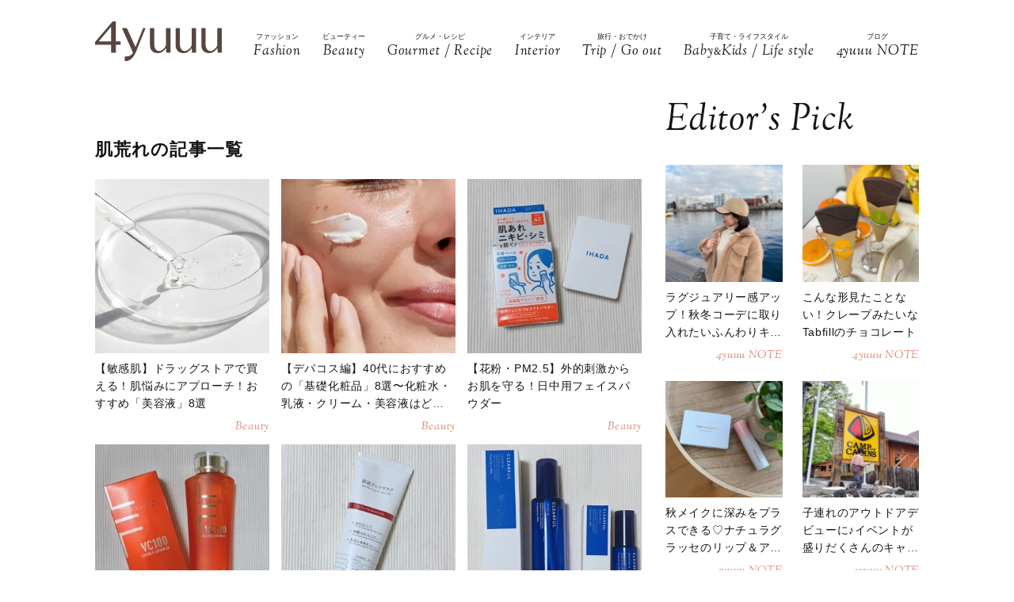

--- FILE ---
content_type: text/html; charset=UTF-8
request_url: https://4yuuu.com/tag/1247
body_size: 16212
content:
<!DOCTYPE html>

<html lang="ja_JP">
<head>
    <link rel="preconnect" href="https://fonts.googleapis.com" />
    <link rel="preconnect" href="https://fonts.gstatic.com" />
    <link rel="preconnect" href="https://image.4yuuu.com/" />

    <link rel="preload" as="style" href="/css/style.css?id=03b78024c525ecc71610be546bcb34d2" />

    <link rel="preload" as="style" href="https://fonts.googleapis.com/css2?family=Sorts+Mill+Goudy:ital@1&display=swap" />
    <link rel="preload" as="style" href="https://fonts.googleapis.com/css2?family=Inter:wght@300&family=Sorts+Mill+Goudy:ital@0;1&display=swap" />
    
    <meta charset="UTF-8">
    <meta name="viewport" content="width=device-width,initial-scale=1,user-scalable=no,maximum-scale=1" />
    <meta http-equiv="X-UA-Compatible" content="IE=edge">
        <meta name="title" content="「肌荒れ」記事一覧 | 4yuuu" />
            <meta property="og:title" content="「肌荒れ」記事一覧 | 4yuuu" />
        <meta name="twitter:title" content="「肌荒れ」記事一覧 | 4yuuu" />
        <meta name="description" content="「肌荒れ」に関する4yuuuの記事一覧ページです" />
            <meta property="og:description" content="「肌荒れ」に関する4yuuuの記事一覧ページです" />
        <meta name="twitter:description" content="「肌荒れ」に関する4yuuuの記事一覧ページです" />
                <meta property="og:url" content="https://4yuuu.com/tag/1247" />
        <meta name="twitter:url" content="https://4yuuu.com/tag/1247" />
                                <link rel="image_src" href="https://4yuuu.com/images/default_og.png" /><meta property="og:image" content="https://4yuuu.com/images/default_og.png" /><meta name="twitter:image" content="https://4yuuu.com/images/default_og.png" />
                <meta property="og:site_name" content="4yuuu" />
                <meta property="og:locale" content="ja_JP" />
                <meta name="keywords" content="4yuuu, フォーユー, ママ, 子育て, 育児, 主婦, foryou, ふぉーゆー" />
                <meta property="og:type" content="website" />
                <meta name="twitter:card" content="summary_large_image" />
                        
            <meta property="article:publisher" content="https://www.facebook.com/4yuuucom" />
                <meta name="robots" content="noindex,follow" />
    
            <meta name="p:domain_verify" content="a360c3b836fc970d3286680c2d7c06f9" />
    
    <title>「肌荒れ」記事一覧 | 4yuuu</title>
        <link rel="stylesheet" type="text/css" property="stylesheet" href="/css/style.css?id=03b78024c525ecc71610be546bcb34d2">

    <link rel="icon" href="/images/favicon.ico" type="image/vnd.microsoft.icon">
    <link rel="shortcut icon" href="/images/favicon.ico" type="image/vnd.microsoft.icon">
    <link rel="apple-touch-icon" sizes="152x152" href="/images/apple-touch-icon-152-precomposed.png">
    <link rel="canonical" href="https://4yuuu.com/tag/1247" />

                    <link rel="next" href="https://4yuuu.com/tag/1247/2">
                    <script type="application/ld+json">{"@context":"http:\/\/schema.org","@type":"BreadcrumbList","itemListElement":[{"@type":"ListItem","position":1,"item":{"@id":"https:\/\/4yuuu.com","name":"TOP","image":null}},{"@type":"ListItem","position":2,"item":{"@id":"https:\/\/4yuuu.com\/tag\/1247","name":"\u808c\u8352\u308c","image":null}}]}</script>
        <script type="application/ld+json">
{
  "@context": "http://schema.org",
  "@type": "Organization",
  "url": "https://4yuuu.com",
  "logo": "https://4yuuu.com/images/logo.svg"
}
</script>    <script type="application/ld+json">
{
  "@context": "http://schema.org",
  "@type": "WebSite",
  "url": "https://4yuuu.com",
  "potentialAction": {
    "@type": "SearchAction",
    "target": "https://4yuuu.com/search/{search_term_string}",
    "query-input": "required name=search_term_string"
  }
}
</script>    <script type="application/ld+json">
{
  "@context": "http://schema.org",
  "@type": "Person",
  "name": "4yuuu - 妻、母、そして「私」として生きる女性のためのWEBマガジン",
  "url": "https://4yuuu.com",
  "sameAs": [
    "https://www.facebook.com/4yuuucom",
    "https://twitter.com/4yuuu_com",
    "https://www.instagram.com/4yuuu_com",
    "https://www.pinterest.jp/4yuuu0084"
  ]
}
</script>
    <!--▼▼▼▼▼ svg-symbol ▼▼▼▼▼-->
<svg xmlns="http://www.w3.org/2000/svg" xmlns:xlink="http://www.w3.org/1999/xlink" class="svg-symbol">
    <!-- Logo -->
    <symbol id="Logo" viewBox="0 0 250 79" fill="none" xmlns="http://www.w3.org/2000/svg">
        <g clip-path="url(#clip0_1_2)">
        <path d="M31.5874 46.1815H0V40.6837L34.6861 0H40.9836V39.5842H50.3798V46.1815H40.9836V61.7753H31.5874V46.1815ZM7.19712 39.5842H31.5874V10.5958L7.19712 39.5842Z" fill="#57453F"/>
        <path d="M249.9 13.1947H241.204V45.2819C241.004 47.581 241.004 48.8804 238.705 51.7793C229.008 64.0744 218.013 58.7765 218.013 44.882V13.1947H209.616V45.5818C209.616 56.9772 214.914 62.6749 225.31 62.6749C230.208 62.6749 235.106 61.1755 241.303 52.7789L241.903 61.6753H250V13.1947H249.9Z" fill="#57453F"/>
        <path d="M199.22 13.1947H190.524V45.2819C190.324 47.581 190.324 48.8804 188.025 51.7793C178.329 64.0744 167.333 58.7765 167.333 44.882V13.1947H158.936V45.5818C158.936 56.9772 164.234 62.6749 174.63 62.6749C179.528 62.6749 184.426 61.1755 190.624 52.7789L191.224 61.6753H199.32V13.1947H199.22Z" fill="#57453F"/>
        <path d="M148.541 13.1947H139.844V45.2819C139.644 47.581 139.644 48.8804 137.345 51.7793C127.649 64.0744 116.653 58.7765 116.653 44.882V13.1947H108.257V45.5818C108.257 56.9772 113.555 62.6749 123.95 62.6749C128.848 62.6749 133.746 61.1755 139.944 52.7789L140.544 61.6753H148.641V13.1947H148.541Z" fill="#57453F"/>
        <path d="M99.6601 13.1947H94.8621C94.8621 13.1947 84.966 37.7849 79.6681 50.7797L62.6749 13.1947H52.9788L74.7701 61.7753C71.5714 67.2731 67.7729 69.4722 58.4766 69.2723L58.5766 78.5686C68.6725 79.0684 75.5698 71.6713 80.2679 61.2755C80.2679 61.1755 99.6601 13.1947 99.6601 13.1947Z" fill="#57453F"/>
        </g>
        <defs>
        <clipPath id="clip0_1_2">
        <rect width="250" height="78.5886" fill="white"/>
        </clipPath>
        </defs>
    </symbol>
        
    <!-- icon_Facebook -->
    <symbol viewBox="0 0 12 27" id="icon_Facebook">
        <path d="M11.7,9h-4V6.4c0-1,.6-1.2,1.1-1.2h2.8V.9H7.8C3.5.9,2.5,4.1,2.5,6.2V9.1H0v4.4H2.5V26.1H7.7V13.5h3.5Z"/>
    </symbol>
    <!-- icon_Twitte -->
    <symbol viewBox="0 0 25 22.6" id="icon_X">
        <path d="M19.7,0h3.8l-8.4,9.6l9.9,13h-7.7l-6-7.9l-6.9,7.9H0.5l9-10.2L0,0h7.9l5.5,7.2L19.7,0z M18.3,20.3h2.1L6.8,2.2H4.5 L18.3,20.3z"></path>
    </symbol>
    <!-- icon_instagram -->
    <symbol viewBox="0 0 29 29" id="icon_instagram">
        <path d="M26.1,20.8A5.2,5.2,0,0,1,20.9,26H8.5a5.2,5.2,0,0,1-5.2-5.2V8.4A5.2,5.2,0,0,1,8.5,3.2H20.9a5.2,5.2,0,0,1,5.2,5.2V20.8ZM20.9.8H8.5A7.6,7.6,0,0,0,.9,8.4V20.8a7.6,7.6,0,0,0,7.6,7.6H20.9a7.6,7.6,0,0,0,7.6-7.6V8.4A7.6,7.6,0,0,0,20.9.8Z"/>
        <path d="M14.7,19.3a4.7,4.7,0,1,1,4.7-4.7,4.7,4.7,0,0,1-4.7,4.7m0-11.8a7.1,7.1,0,1,0,7.1,7.1,7.1,7.1,0,0,0-7.1-7.1"/>
        <path d="M22.1,5.4a2.1,2.1,0,0,0-1.3.5,1.9,1.9,0,0,0-.5,1.3,2.1,2.1,0,0,0,.5,1.3,1.9,1.9,0,0,0,1.3.5,2.1,2.1,0,0,0,1.3-.5,1.5,1.5,0,0,0,.5-1.3,2.1,2.1,0,0,0-.5-1.3,1.9,1.9,0,0,0-1.3-.5"/>
    </symbol>
    <!-- icon_pinterest -->
    <symbol viewBox="0 0 17.2 21.9" id="icon_pinterest">
        <path d="M6.9,14.4c-.6,3-1.3,6-3.4,7.5-.6-4.6.9-8,1.7-11.7-1.3-2.1.2-6.5,2.9-5.3s-2.9,7.9,1.3,8.8,6.1-7.5,3.4-10.1S1.6,3.5,2.5,9.1c.2,1.4,1.7,1.8.6,3.7C.6,12.2-.1,10.3,0,7.7A8.3,8.3,0,0,1,7.5.1c4.6-.6,9,1.8,9.6,6.1S15,16.5,10,16.1a10,10,0,0,1-3.1-1.7"/>
    </symbol>
    <!-- icon_line -->
    <symbol viewBox="0 0 49 46.3" id="icon_line">
        <path id="icon_line_share" data-name="icon line share" class="cls-1" d="M49,19.5c0,4.5-1.8,8.2-5.3,12.2h0c-5.3,6-16.5,13-19.2,14.3s-2.2-.7-2-1.2.3-2,.3-2a6.8,6.8,0,0,0,0-2.2c-.3-.7-1.2-1-2.2-1.2C8.8,37.8,0,29.5,0,19.8S11,0,24.5,0,49,8.8,49,19.5Z"/>
    </symbol>
    
    <symbol id="icon_youtube" viewBox="0 0 42 30" fill="none" xmlns="http://www.w3.org/2000/svg">
        <path d="M41.1219 4.61985C40.7764 3.29002 39.6757 1.51354 37.4088 0.883181C34.4356 0.121353 26.8713 0.0809021 21.0008 0C18.0648 0.0404511 14.7056 0.0707894 11.7089 0.185401C8.71215 0.300012 6.07777 0.502267 4.5912 0.883181C2.32425 1.51354 1.22364 3.29002 0.878125 4.61985C0.289899 6.5379 0 11.6735 0 14.795C0 17.9164 0.289899 23.052 0.878125 24.9701C1.22364 26.2999 2.32425 28.0764 4.5912 28.7068C7.56435 29.4703 15.1287 29.5107 20.9992 29.5899C23.9335 29.5495 27.2927 29.5192 30.2911 29.4046C33.2878 29.2899 35.9222 29.0877 37.4088 28.7068C39.6757 28.0764 40.7764 26.2999 41.1219 24.9701C41.7084 23.052 42 17.9164 42 14.795C42 11.6735 41.7084 6.5379 41.1219 4.61985ZM16.7046 21.0413V8.55034L27.682 14.795L16.7046 21.0396V21.0413Z" fill="#151413"/>
    </symbol>

    
    <symbol id="icon_tiktok" viewBox="0 0 37 42" fill="none" xmlns="http://www.w3.org/2000/svg">
        <path d="M36.6497 10.0499V17.2865C32.9075 17.2865 29.4401 16.0913 26.6082 14.0601V28.6934C26.6082 33.8464 23.665 38.3236 19.3716 40.5335C17.5511 41.4707 15.4879 42 13.3033 42C5.96894 42 0 36.0294 0 28.6934C0 21.3574 5.96894 15.3851 13.3033 15.3851C13.9219 15.3851 14.5304 15.4272 15.1255 15.5098V22.8997C14.5507 22.7177 13.9371 22.6216 13.3033 22.6216C9.95216 22.6216 7.23487 25.3406 7.23487 28.6934C7.23487 32.0462 9.95216 34.7651 13.3033 34.7651C16.6544 34.7651 19.3716 32.0462 19.3716 28.6934V0H26.6082C26.6082 5.55089 31.1039 10.0499 36.6497 10.0499Z" fill="#151413"/>
    </symbol>
        
        
    
    <!-- icon_arrowtop_main -->
    <symbol viewBox="0 0 51.4 27.2" id="icon_arrowtop_main">
        <polygon points="0 25.1 2.1 27.2 25.7 4.1 49.3 27.2 51.4 25.1 25.7 0 0 25.1"/>
    </symbol>
    <!-- icon_peachsnowline -->
    <symbol viewBox="0 0 125.9 120" id="icon_peachsnowline">
        <path d="M125.9,51.1C125.9,22.9,97.7,0,63,0C28.3,0,0,22.9,0,51.1c0,25.3,22.4,46.4,52.7,50.4c2.1,0.4,4.8,1.4,5.5,3.1
    c0.6,1.6,0.4,4.1,0.2,5.7c0,0-0.7,4.4-0.9,5.4c-0.3,1.6-1.3,6.2,5.5,3.4c6.7-2.8,36.3-21.4,49.5-36.6h0
    C121.6,72.5,125.9,62.4,125.9,51.1z M40.8,66.1c0,0.7-0.5,1.2-1.2,1.2H21.9h0c-0.3,0-0.6-0.1-0.8-0.3c0,0,0,0,0,0c0,0,0,0,0,0
    c-0.2-0.2-0.3-0.5-0.3-0.8v0V38.7c0-0.7,0.5-1.2,1.2-1.2h4.4c0.7,0,1.2,0.5,1.2,1.2v21.8h12c0.7,0,1.2,0.5,1.2,1.2V66.1z M51.4,66.1
    c0,0.7-0.5,1.2-1.2,1.2h-4.4c-0.7,0-1.2-0.5-1.2-1.2V38.7c0-0.7,0.5-1.2,1.2-1.2h4.4c0.7,0,1.2,0.5,1.2,1.2V66.1z M81.8,66.1
    c0,0.7-0.5,1.2-1.2,1.2h-4.4c-0.1,0-0.2,0-0.3,0c0,0,0,0,0,0c0,0-0.1,0-0.1,0c0,0,0,0,0,0c0,0,0,0-0.1,0c0,0,0,0-0.1,0c0,0,0,0,0,0
    c0,0-0.1,0-0.1,0c0,0,0,0,0,0c-0.1-0.1-0.2-0.2-0.3-0.3l-12.6-17v16.3c0,0.7-0.5,1.2-1.2,1.2h-4.4c-0.7,0-1.2-0.5-1.2-1.2V38.7
    c0-0.7,0.5-1.2,1.2-1.2h4.4c0,0,0,0,0,0c0,0,0,0,0.1,0c0,0,0,0,0.1,0c0,0,0,0,0.1,0c0,0,0,0,0.1,0c0,0,0,0,0,0c0,0,0,0,0.1,0
    c0,0,0,0,0,0c0,0,0,0,0.1,0c0,0,0,0,0,0c0,0,0,0,0.1,0c0,0,0,0,0,0c0,0,0,0,0.1,0c0,0,0,0,0,0c0,0,0,0,0.1,0.1c0,0,0,0,0,0
    c0,0,0,0,0.1,0.1c0,0,0,0,0,0c0,0,0.1,0.1,0.1,0.1l12.6,17V38.7c0-0.7,0.5-1.2,1.2-1.2h4.4c0.7,0,1.2,0.5,1.2,1.2V66.1z M106.2,43.1
    c0,0.7-0.5,1.2-1.2,1.2H93V49h12c0.7,0,1.2,0.5,1.2,1.2v4.4c0,0.7-0.5,1.2-1.2,1.2H93v4.6h12c0.7,0,1.2,0.5,1.2,1.2v4.4
    c0,0.7-0.5,1.2-1.2,1.2H87.3h0c-0.3,0-0.6-0.1-0.8-0.3c0,0,0,0,0,0c0,0,0,0,0,0c-0.2-0.2-0.3-0.5-0.3-0.8v0V38.7v0
    c0-0.3,0.1-0.6,0.3-0.8c0,0,0,0,0,0c0,0,0,0,0,0c0.2-0.2,0.5-0.3,0.9-0.3h0H105c0.7,0,1.2,0.5,1.2,1.2V43.1z" />
    </symbol>
    <!-- icon_threads -->
    <symbol id="icon_threads" viewBox="0 0 878 1000">
        <path d="M446.7,1000h-0.3c-149.2-1-263.9-50.2-341-146.2C36.9,768.3,1.5,649.4,0.3,500.4v-0.7c1.2-149.1,36.6-267.9,105.2-353.4
    C182.5,50.2,297.3,1,446.4,0h0.3h0.3c114.4,0.8,210.1,30.2,284.4,87.4c69.9,53.8,119.1,130.4,146.2,227.8l-85,23.7
    c-46-165-162.4-249.3-346-250.6c-121.2,0.9-212.9,39-272.5,113.2C118.4,271,89.6,371.4,88.5,500c1.1,128.6,29.9,229,85.7,298.5
    c59.6,74.3,151.3,112.4,272.5,113.2c109.3-0.8,181.6-26.3,241.7-85.2c68.6-67.2,67.4-149.7,45.4-199.9
    c-12.9-29.6-36.4-54.2-68.1-72.9c-8,56.3-25.9,101.9-53.5,136.3c-36.9,45.9-89.2,71-155.4,74.6c-50.1,2.7-98.4-9.1-135.8-33.4
    c-44.3-28.7-70.2-72.5-73-123.5c-2.7-49.6,17-95.2,55.4-128.4c36.7-31.7,88.3-50.3,149.3-53.8c44.9-2.5,87-0.5,125.8,5.9
    c-5.2-30.9-15.6-55.5-31.2-73.2c-21.4-24.4-54.5-36.8-98.3-37.1c-0.4,0-0.8,0-1.2,0c-35.2,0-83,9.7-113.4,55L261.2,327
    c40.8-60.6,107-94,186.6-94c0.6,0,1.2,0,1.8,0c133.1,0.8,212.4,82.3,220.3,224.5c4.5,1.9,9,3.9,13.4,5.9
    c62.1,29.2,107.5,73.4,131.4,127.9c33.2,75.9,36.3,199.6-64.5,298.3C673.1,965,579.6,999.1,447,1000L446.7,1000L446.7,1000z
        M488.5,512.9c-10.1,0-20.3,0.3-30.8,0.9c-76.5,4.3-124.2,39.4-121.5,89.3c2.8,52.3,60.5,76.6,116,73.6
    c51-2.7,117.4-22.6,128.6-154.6C552.6,516,521.7,512.9,488.5,512.9z" />
    </symbol>
    <!-- icon_youtube -->
    <symbol id="icon_youtube" viewBox="0 0 121.5 85">
        <path class="st0"
            d="M118.9,13.3c-1.4-5.2-5.5-9.3-10.7-10.7C98.7,0,60.7,0,60.7,0c0,0-38,0-47.5,2.5C8.1,3.9,3.9,8.1,2.5,13.3,0,22.8,0,42.5,0,42.5,0,42.5,0,62.3,2.5,71.8c1.4,5.2,5.5,9.3,10.7,10.7,9.5,2.5,47.5,2.5,47.5,2.5,0,0,38,0,47.5-2.5,5.2-1.4,9.3-5.5,10.7-10.7,2.5-9.5,2.5-29.2,2.5-29.2,0,0,0-19.8-2.5-29.2ZM48.6,60.7V24.3l31.6,18.2-31.6,18.2Z" />
    </symbol>
</svg>
<!--▲▲▲▲▲ svg-symbol ▲▲▲▲▲-->    <!-- Google Tag Manager -->
    <script type="module" src="/~partytown/partytown.js?id=03d9369afc5ded41038427814e5a1ff2"></script>

    <script>
        (function(w, d, s, l, i) {
            w[l] = w[l] || [];
            w[l].push({
                'gtm.start': new Date().getTime(),
                event: 'gtm.js'
            });
            var f = d.getElementsByTagName(s)[0],
                j = d.createElement(s),
                dl = l != 'dataLayer' ? '&l=' + l : '';
            j.async = true;
            j.src =
                'https://www.googletagmanager.com/gtm.js?id=' + i + dl +
                "&gtm_auth=bqC-uYVJEfZlHgslXZnHkg&gtm_preview=env-2&gtm_cookies_win=x";
            f.parentNode.insertBefore(j, f);
        })(window, document, 'script', 'dataLayer', "GTM-W73WLBH");
    </script>

    <!-- Google Tag Manager (noscript) -->
    <noscript>
        <iframe
            src="https://www.googletagmanager.com/ns.html?id=GTM-W73WLBH&gtm_auth=bqC-uYVJEfZlHgslXZnHkg&gtm_preview=env-2&gtm_cookies_win=x"
            height="0" width="0" style="display:none;visibility:hidden"></iframe>
    </noscript>
    <!-- End Google Tag Manager (noscript) -->

    <!-- Google tag (gtag.js) -->
    <script async src="https://www.googletagmanager.com/gtag/js?id=G-Q4DS4PK7JJ">
    </script>
    <script>
        
        const generatePageViewId = () => {
            const length = 32;
            return btoa(String.fromCharCode(...crypto.getRandomValues(new Uint8Array(length)))).substring(0,length);
        };
    
        window.dataLayer = window.dataLayer || [];
    
        function gtag() {
            dataLayer.push(arguments);
        }
        gtag('js', new Date());
    
        const globalSettings = {
            page_view_id: generatePageViewId(),
        }
    
            
        gtag('config', "G-Q4DS4PK7JJ", globalSettings);

        window.addEventListener('load', () => {
            const elemets = document.getElementsByTagName('a');
            for (const elemet of elemets) {
                const {href, className} = elemet;
                const reg = new RegExp("^(https?:)?\/\/"+document.domain);
                let outboundParam = "true";
                
                if (href.match(reg) || href.charAt(0) === "/") { // ドメインが同じ場合
                    if (className.indexOf('js-send_event_to_ga4') > -1) {
                        // js-send_event_to_ga4クラスがある場合は内部リンクでも計測する
                        outboundParam = "false";
                    } else {
                        continue;
                    }
                }

                elemet.addEventListener('click', (event) => {
                    const targetElement = event.currentTarget;
                    const {id, href, innerText, dataset, className} = targetElement;

                    const params = {
                        link_classes: className,
                        link_domain: new URL(href).hostname,
                        link_id: id,
                        link_url: href,
                        link_text: innerText,
                        outbound: outboundParam,
                    }
                    
                    const {type, buttonNum} = dataset;
                    if (type) {
                        params.button_type = type;
                    }
                    if (buttonNum) {
                        params.button_num = buttonNum;
                    }

                    gtag('event', 'click', params);
                });
            }
        });
    </script>
    
    

    

    <!-- End Google Tag Manager -->
    <script>
        window.teads_analytics = window.teads_analytics || {};
        window.teads_analytics.analytics_tag_id = "PUB_15949";
        window.teads_analytics.share = window.teads_analytics.share || function() {
            ;
            (window.teads_analytics.shared_data = window.teads_analytics.shared_data || []).push(arguments)
        };
    </script>
    <script async src="https://a.teads.tv/analytics/tag.js"></script>
</head>
<body id="c_4m" class="" data-barba="wrapper">
            <!-- Rakuten Automate starts here -->
        <script async type="text/javascript">
            var _rakuten_automate = {
                accountKey: "163c3157d2d91795f464481e74797301184db979dbdc10b5fdd92809826b8d4a",
                u1: "",
                snippetURL: "https://automate-frontend.linksynergy.com/minified_logic.js",
                automateURL: "https://automate.linksynergy.com",
                widgetKey: "V9CBq0sycYSkn3sqaNe5CpLxvbrljV5e",
                aelJS: null,
                useDefaultAEL: false,
                loaded: false,
                events: []
            };
            var ael = window.addEventListener;
            window.addEventListener = function(a, b, c, d) {
                "click" !== a && _rakuten_automate.useDefaultAEL ? ael(a, b, c) : _rakuten_automate.events.push({
                    type: a,
                    handler: b,
                    capture: c,
                    rakuten: d
                })
            };
            _rakuten_automate.links = {};
            var httpRequest = new XMLHttpRequest;
            httpRequest.open("GET", _rakuten_automate.snippetURL, !0);
            httpRequest.timeout = 2E3;
            httpRequest.ontimeout = function() {
                if (!_rakuten_automate.loaded) {
                    for (i = 0; i < _rakuten_automate.events.length; i++) {
                        var a = _rakuten_automate.events[i];
                        ael(a.type, a.handler, a.capture)
                    }
                    _rakuten_automate.useDefaultAEL = !0
                }
            };
            httpRequest.onreadystatechange = function() {
                httpRequest.readyState === XMLHttpRequest.DONE && 200 === httpRequest.status && (eval(httpRequest
                    .responseText), _rakuten_automate.run(ael))
            };
            httpRequest.send(null);
        </script>
        <!-- Rakuten Automate ends here -->
    
            <div id="gtm_below_body"></div>
            
    <div id="container" class="post DownMove">
        
                    <!-- ▼▼▼▼▼ header ▼▼▼▼▼ -->
<header id="subheader">
    <div class="subheader_inner">
        <div class="logo_wrapper">
            <div id="js_headerNav_open_btn" class="ico_header_menu"><img loading="auto" src="/images/icon_menu.svg" alt="メニューを開くアイコン">
            </div>
            <div class="header__logo">
                <a href="/" class="hvr_opacity"><img src="/images/logo.svg"
                        alt="女の子のLOVEを応援するライフスタイルメディア 4MEEE"></a>
            </div>
            <div id="js_search_open_btn" class="ico_header_search"><img loading="auto" src="/images/icon_search.svg"
                    alt="検索バーを開くアイコン"></div>
        </div>
        <!-- searchform/ -->
        <div class="searchform">
            <div class="searchform_inner">
                <form action="/search" role="form" class="search">
                    <input type="text" name="keyword" class="stretch" placeholder="search" /><input type="submit" value="検索">
                </form>
            </div>
        </div>
        <!-- /searchform -->

        <!-- /.logo_container -->
        <nav class="headerNav">
            <div id="js_headerNav_close_btn" class="close_button"><img loading="lazy" src="/images/icon_times.svg" alt="閉じるボタン">
            </div>
            <ul>
                                                        <li>
                        <a href="/category/1">
                            <span class="headerNav_main_text">ファッション</span>
                            <span class="headerNav_sub_text">Fashion</span>
                        </a>
                    </li>
                                                        <li>
                        <a href="/category/2">
                            <span class="headerNav_main_text">ビューティー</span>
                            <span class="headerNav_sub_text">Beauty</span>
                        </a>
                    </li>
                                                        <li>
                        <a href="/category/3">
                            <span class="headerNav_main_text">グルメ・レシピ</span>
                            <span class="headerNav_sub_text">Gourmet / Recipe</span>
                        </a>
                    </li>
                                                        <li>
                        <a href="/category/4">
                            <span class="headerNav_main_text">インテリア</span>
                            <span class="headerNav_sub_text">Interior</span>
                        </a>
                    </li>
                                                        <li>
                        <a href="/category/5">
                            <span class="headerNav_main_text">旅行・おでかけ</span>
                            <span class="headerNav_sub_text">Trip / Go out</span>
                        </a>
                    </li>
                                                        <li>
                        <a href="/category/6">
                            <span class="headerNav_main_text">子育て・ライフスタイル</span>
                            <span class="headerNav_sub_text">Baby<span class="change_font">&amp;</span>Kids / Life style</span>
                        </a>
                    </li>
                                                        <li>
                        <a href="/category/7">
                            <span class="headerNav_main_text">ブログ</span>
                            <span class="headerNav_sub_text">4yuuu NOTE</span>
                        </a>
                    </li>
                            </ul>
        </nav>
    </div>
</header>
<!-- ▲▲▲▲▲ header 閉じ ▲▲▲▲▲ -->
        
        
    <!-- ▼▼▼▼▼ l-contents ▼▼▼▼▼ -->
    <div  id="category" class="l-contents">
        <!-- l-inner/ -->
        <div class="l-inner">
            <!-- l-main/ -->
            <div class="l-main">
                <div class="headerImg__items">
                    <div class="headerImg__item has-blackFilter">
                                                
                        
                        
                    </div>
                </div>
                <div class="articleHead__wrap">
                    <p class="intro"></p>
                    </ul>
                </div>
                <section class="additionalBox article_post_container">
                    <h2 class="ttl_postlist">肌荒れの記事一覧</h2>
                    <div class="post_item_container">
            <a class="post_item_default hvr_img hvr_opacity" href="https://4yuuu.com/articles/view/30021616">
            <div class="img_container"><img src="https://image.4yuuu.com/article/389008/76dXwOR8gbPoPHtrEKn58toS8VqNPWm8qcqZeXaU.jpeg"
                    alt="【敏感肌】ドラッグストアで買える！肌悩みにアプローチ！おすすめ「美容液」8選"></div>
            <div class="txt_container">
                                <h3><span>【敏感肌】ドラッグストアで買える！肌悩みにアプローチ！おすすめ「美容液」8選</span>
                </h3>
                                    <div class="categories">
                                                    Beauty  
                                            </div>
                            </div>
        </a>
            <a class="post_item_default hvr_img hvr_opacity" href="https://4yuuu.com/articles/view/30020970">
            <div class="img_container"><img src="https://image.4yuuu.com/article/380984/1z7doCfMBnmWp6UnCthhw0lh0XHoB3SfqxmBCYcI.jpeg"
                    alt="【デパコス編】40代におすすめの「基礎化粧品」8選〜化粧水・乳液・クリーム・美容液はどのブランドを選ぶ？〜"></div>
            <div class="txt_container">
                                <h3><span>【デパコス編】40代におすすめの「基礎化粧品」8選〜化粧水・乳液・クリーム・美容液はどのブランドを選ぶ？〜</span>
                </h3>
                                    <div class="categories">
                                                    Beauty  
                                            </div>
                            </div>
        </a>
            <a class="post_item_default hvr_img hvr_opacity" href="https://4yuuu.com/articles/view/30018205">
            <div class="img_container"><img src="https://image.4yuuu.com/article/347211/8DIbj4FcFxQ1UJKUUFxCvOjmhvFYJYJSucnojgPs.jpeg"
                    alt="【花粉・PM2.5】外的刺激からお肌を守る！日中用フェイスパウダー"></div>
            <div class="txt_container">
                                <h3><span>【花粉・PM2.5】外的刺激からお肌を守る！日中用フェイスパウダー</span>
                </h3>
                                    <div class="categories">
                                                    Beauty  
                                            </div>
                            </div>
        </a>
            <a class="post_item_default hvr_img hvr_opacity" href="https://4yuuu.com/articles/view/30017525">
            <div class="img_container"><img src="https://image.4yuuu.com/article/338611/YYhPzyvGUCo8Eo5rQgVa1xHoHn7eBzBxaB9hZZ36.jpeg"
                    alt="大人肌におすすめ！肌の奥まで届くビタミンC化粧水で透明ツヤ肌へ♡"></div>
            <div class="txt_container">
                                <h3><span>大人肌におすすめ！肌の奥まで届くビタミンC化粧水で透明ツヤ肌へ♡</span>
                </h3>
                                    <div class="categories">
                                                    Beauty  
                                            </div>
                            </div>
        </a>
            <a class="post_item_default hvr_img hvr_opacity" href="https://4yuuu.com/articles/view/30017025">
            <div class="img_container"><img src="https://image.4yuuu.com/article/332899/6vea6GIC8A5EItvsxfXsOrXRQkq8wasNMs3f9eUL.jpeg"
                    alt="透明感をアップさせる泥パック♡やさしいスキンケアで不要な角質を除去"></div>
            <div class="txt_container">
                                <h3><span>透明感をアップさせる泥パック♡やさしいスキンケアで不要な角質を除去</span>
                </h3>
                                    <div class="categories">
                                                    Beauty  
                                            </div>
                            </div>
        </a>
            <a class="post_item_default hvr_img hvr_opacity" href="https://4yuuu.com/articles/view/30016822">
            <div class="img_container"><img src="https://image.4yuuu.com/article/330136/kVRte9IOhedjEggMBkxVcJMHfyEJj6wwJ3xyfnrf.jpeg"
                    alt="大人ニキビ・肌荒れケアにおすすめ！敏感肌にも使えるスキンケアコスメ"></div>
            <div class="txt_container">
                                <h3><span>大人ニキビ・肌荒れケアにおすすめ！敏感肌にも使えるスキンケアコスメ</span>
                </h3>
                                    <div class="categories">
                                                    Beauty  
                                            </div>
                            </div>
        </a>
            <a class="post_item_default hvr_img hvr_opacity" href="https://4yuuu.com/articles/view/30016240">
            <div class="img_container"><img src="https://image.4yuuu.com/article/322766/6jfeynlUSTVRzvSQGZGmCXuy1YlvQM8MTBYyrcxy.jpeg"
                    alt="乾燥・敏感・ゆらぎ・突然の肌荒れ対策に！超優秀なプチプラ神コスメ"></div>
            <div class="txt_container">
                                <h3><span>乾燥・敏感・ゆらぎ・突然の肌荒れ対策に！超優秀なプチプラ神コスメ</span>
                </h3>
                                    <div class="categories">
                                                    Beauty  
                                            </div>
                            </div>
        </a>
            <a class="post_item_default hvr_img hvr_opacity" href="https://4yuuu.com/articles/view/30015630">
            <div class="img_container"><img src="https://image.4yuuu.com/article/315890/PiYhSFOo0YGasRe7KCfk7XDXet8C9VX6dyv3FJh1.jpeg"
                    alt="スキンケアの順番を解説♡朝・夜・お風呂上がりの違いや韓国式までチェック"></div>
            <div class="txt_container">
                                <h3><span>スキンケアの順番を解説♡朝・夜・お風呂上がりの違いや韓国式までチェック</span>
                </h3>
                                    <div class="categories">
                                                    Beauty  
                                            </div>
                            </div>
        </a>
            <a class="post_item_default hvr_img hvr_opacity" href="https://4yuuu.com/articles/view/30012087">
            <div class="img_container"><img src="https://image.4yuuu.com/article/275496/67JaGHYQNoGXiBz5cvfXGpdRfBxUcmnRFGqlpuVf.jpeg"
                    alt="【保湿ケア】赤ちゃんも大人も！みんなで使える人気ベビーローション8選"></div>
            <div class="txt_container">
                                <h3><span>【保湿ケア】赤ちゃんも大人も！みんなで使える人気ベビーローション8選</span>
                </h3>
                                    <div class="categories">
                                                    Beauty  
                                            </div>
                            </div>
        </a>
            <a class="post_item_default hvr_img hvr_opacity" href="https://4yuuu.com/articles/view/30012287">
            <div class="img_container"><img src="https://image.4yuuu.com/article/277796/BxtLk11dhUaq82FSuIohDpTMesHTUJvgVj1WPxHX.jpeg"
                    alt="花粉症で肌荒れ！予防＆対策は？市販スキンケアアイテムおすすめ8選"></div>
            <div class="txt_container">
                                <h3><span>花粉症で肌荒れ！予防＆対策は？市販スキンケアアイテムおすすめ8選</span>
                </h3>
                                    <div class="categories">
                                                    Beauty  
                                            </div>
                            </div>
        </a>
            <a class="post_item_default hvr_img hvr_opacity" href="https://4yuuu.com/articles/view/30009405">
            <div class="img_container"><img src="https://image.4yuuu.com/article/242740/reZtFqZwdZBSTrzqqjTVBP0m6iUQngahBYAJZGV4.png"
                    alt="【無印良品】クリアケアシリーズ全レビュー！毛穴やザラつきが気になる人へ"></div>
            <div class="txt_container">
                                <h3><span>【無印良品】クリアケアシリーズ全レビュー！毛穴やザラつきが気になる人へ</span>
                </h3>
                                    <div class="categories">
                                                    Beauty  
                                            </div>
                            </div>
        </a>
            <a class="post_item_default hvr_img hvr_opacity" href="https://4yuuu.com/articles/view/30007259">
            <div class="img_container"><img src="https://image.4yuuu.com/article/218221/0MaKHkwLXE2L26EP8edyIKJ7FMaiaLnjADZyfOWr.jpeg"
                    alt="美白・シワ改善・肌荒れ全てにアプロ―チ！優秀すぎるDIORの新作コスメ"></div>
            <div class="txt_container">
                                <h3><span>美白・シワ改善・肌荒れ全てにアプロ―チ！優秀すぎるDIORの新作コスメ</span>
                </h3>
                                    <div class="categories">
                                                    Beauty  
                                            </div>
                            </div>
        </a>
            <a class="post_item_default hvr_img hvr_opacity" href="https://4yuuu.com/articles/view/30005279">
            <div class="img_container"><img src="https://image.4yuuu.com/article/194704/CwufOx6v55Wo2xxsa46yzuu5r4NcrnFpZWsB6ZiX.jpeg"
                    alt="マスクの肌荒れ予防・対策に♡保湿剤「ワセリン」＆「バーム」8選"></div>
            <div class="txt_container">
                                <h3><span>マスクの肌荒れ予防・対策に♡保湿剤「ワセリン」＆「バーム」8選</span>
                </h3>
                                    <div class="categories">
                                                    Beauty  
                                            </div>
                            </div>
        </a>
            <a class="post_item_default hvr_img hvr_opacity" href="https://4yuuu.com/articles/view/30005258">
            <div class="img_container"><img src="https://image.4yuuu.com/article/194700/8fN7lIfZJLMDKsBe6qSFA2jPTse8D2R29CCev3lp.jpeg"
                    alt="マスクで肌荒れしていない！？乾燥対策におすすめの保湿アイテム8選"></div>
            <div class="txt_container">
                                <h3><span>マスクで肌荒れしていない！？乾燥対策におすすめの保湿アイテム8選</span>
                </h3>
                                    <div class="categories">
                                                    Beauty  
                                            </div>
                            </div>
        </a>
            <a class="post_item_default hvr_img hvr_opacity" href="https://4yuuu.com/articles/view/30005232">
            <div class="img_container"><img src="https://image.4yuuu.com/article/194184/9xr1hR74rJNPQYPPuN55VHn9YrdEpalhebvo8LhU.jpeg"
                    alt="マスクでトラブル急増！？肌荒れ・ニキビ対策におすすめ化粧水8選"></div>
            <div class="txt_container">
                                <h3><span>マスクでトラブル急増！？肌荒れ・ニキビ対策におすすめ化粧水8選</span>
                </h3>
                                    <div class="categories">
                                                    Beauty  
                                            </div>
                            </div>
        </a>
            <a class="post_item_default hvr_img hvr_opacity" href="https://4yuuu.com/articles/view/30005224">
            <div class="img_container"><img src="https://image.4yuuu.com/article/193915/mGKnYVAHElFMqpjfxVQbLT4avzAEAEEMiagGVCT1.jpeg"
                    alt="マスクによる肌荒れはスキンケアで対策♡市販のおすすめクリーム8選"></div>
            <div class="txt_container">
                                <h3><span>マスクによる肌荒れはスキンケアで対策♡市販のおすすめクリーム8選</span>
                </h3>
                                    <div class="categories">
                                                    Beauty  
                                            </div>
                            </div>
        </a>
            <a class="post_item_default hvr_img hvr_opacity" href="https://4yuuu.com/articles/view/30002165">
            <div class="img_container"><img src="https://image.4yuuu.com/article/150735/0wHWef6gPOc4L1ZaqoT2ap4eIjKOfrhKeT2uAGHx.png"
                    alt="忘れがちな“手”のケアに♡薬用ホワイトニングハンドクリーム発売"></div>
            <div class="txt_container">
                                <h3><span>忘れがちな“手”のケアに♡薬用ホワイトニングハンドクリーム発売</span>
                </h3>
                                    <div class="categories">
                                                    Fashion  
                                            </div>
                            </div>
        </a>
            <a class="post_item_default hvr_img hvr_opacity" href="https://4yuuu.com/articles/view/30002109">
            <div class="img_container"><img src="https://image.4yuuu.com/article/149916/x04P20PVAR3xOVX2HYxva0fYTFi9qgKaccpoQB5P.jpeg"
                    alt="夏マスクによる&quot;肌荒れ女子&quot;が急増中！？対策や予防のポイントは？"></div>
            <div class="txt_container">
                                <h3><span>夏マスクによる&quot;肌荒れ女子&quot;が急増中！？対策や予防のポイントは？</span>
                </h3>
                                    <div class="categories">
                                                    Beauty  
                                            </div>
                            </div>
        </a>
            <a class="post_item_default hvr_img hvr_opacity" href="https://4yuuu.com/articles/view/30001462">
            <div class="img_container"><img src="https://image.4yuuu.com/article/141340/qzJd6D4J8j77WfmcLcrEmdjxFcE67UAHZLCuIoYu.jpeg"
                    alt="ママ世代の肌悩みNo.1！シミ・そばかすにおすすめ最新美白コスメ"></div>
            <div class="txt_container">
                                <h3><span>ママ世代の肌悩みNo.1！シミ・そばかすにおすすめ最新美白コスメ</span>
                </h3>
                                    <div class="categories">
                                                    Beauty  
                                            </div>
                            </div>
        </a>
            <a class="post_item_default hvr_img hvr_opacity" href="https://4yuuu.com/articles/view/30001307">
            <div class="img_container"><img src="https://image.4yuuu.com/article/140071/DVBAt86o2MJtnTXFDodQ7TYwSoZ4cMIRWLbQUFL2.jpeg"
                    alt="春のゆらぎ肌には洗顔・保湿・UVケアが大事！おすすめスキンケアアイテム"></div>
            <div class="txt_container">
                                <h3><span>春のゆらぎ肌には洗顔・保湿・UVケアが大事！おすすめスキンケアアイテム</span>
                </h3>
                                    <div class="categories">
                                                    Beauty  
                                            </div>
                            </div>
        </a>
            <a class="post_item_default hvr_img hvr_opacity" href="https://4yuuu.com/articles/view/30000748">
            <div class="img_container"><img src="https://image.4yuuu.com/article/131606/YXRbHB58uHKDegnVnMPa3aupcY4aFZxp62lcVxKa.jpeg"
                    alt="季節の変わり目の肌荒れをリセット！肌断食のおすすめ方法3選"></div>
            <div class="txt_container">
                                <h3><span>季節の変わり目の肌荒れをリセット！肌断食のおすすめ方法3選</span>
                </h3>
                                    <div class="categories">
                                                    Beauty  
                                            </div>
                            </div>
        </a>
    </div>                    <!-- pager/ -->
                    <div class="pager">
        <ul class="pagination">
            
                            
                                                                                        
                            
                                                            <li>
                                    <a  class="active"  href="/tag/1247">
                                        <span>1</span>
                                    </a>
                                </li>
                                                            <li>
                                    <a  href="/tag/1247/2">
                                        <span>2</span>
                                    </a>
                                </li>
                            
                                                            <li class="next">
                                    <a href="https://4yuuu.com/tag/1247/2">
                                                                                    <span>次へ</span>
                                                                            </a>
                                </li>
                                                                                                    <li class="totalpage">1/2</li>
        </ul>
    </div>


                    <!-- /pager -->
                </section>
            </div>
            <!-- /l-main -->
            <aside class="l-side sidebar set_fadeIn">
    <div class="post_item_side_container">
        <h2 class="ttl_section animate">Editor’s Pick</h2>
<div class="post_list_container animate">
            <a class="post_item_default hvr_img hvr_opacity" href="https://4yuuu.com/articles/view/30049630">
            <div class="img_container">
                <img loading="lazy" src="https://image.4yuuu.com/article/728723/ExSOiKuiuDufwp2ZpDPS9wKn6HW88hTKKhOqlSm4.jpeg" alt="ラグジュアリー感アップ！秋冬コーデに取り入れたいふんわりキャップ">
            </div>
            <div class="txt_container">
                
                
                <h3><span>ラグジュアリー感アップ！秋冬コーデに取り入れたいふんわりキャップ</span></h3>
                <div class="categories">4yuuu NOTE</div>
            </div>
        </a>
            <a class="post_item_default hvr_img hvr_opacity" href="https://4yuuu.com/articles/view/30049617">
            <div class="img_container">
                <img loading="lazy" src="https://image.4yuuu.com/article/728563/ojZqFd2eCh5LkBSbOqIlvUWaFgKYuBHEwjLm7Nyc.jpeg" alt="こんな形見たことない！クレープみたいなTabfillのチョコレート">
            </div>
            <div class="txt_container">
                
                
                <h3><span>こんな形見たことない！クレープみたいなTabfillのチョコレート</span></h3>
                <div class="categories">4yuuu NOTE</div>
            </div>
        </a>
            <a class="post_item_default hvr_img hvr_opacity" href="https://4yuuu.com/articles/view/30048408">
            <div class="img_container">
                <img loading="lazy" src="https://image.4yuuu.com/article/709150/F8zBgEg0sXWQrDGbiI1yShL2PI0jrwjMdLzEKaTj.jpeg" alt="秋メイクに深みをプラスできる♡ナチュラグラッセのリップ＆アイブロウ">
            </div>
            <div class="txt_container">
                
                
                <h3><span>秋メイクに深みをプラスできる♡ナチュラグラッセのリップ＆アイブロウ</span></h3>
                <div class="categories">4yuuu NOTE</div>
            </div>
        </a>
            <a class="post_item_default hvr_img hvr_opacity" href="https://4yuuu.com/articles/view/30049046">
            <div class="img_container">
                <img loading="lazy" src="https://image.4yuuu.com/article/719352/i6q4Lp7W1v1mka2HDellzrbGAUxdHdUDnMYxQiqf.jpeg" alt="子連れのアウトドアデビューに♪イベントが盛りだくさんのキャンプ場">
            </div>
            <div class="txt_container">
                
                
                <h3><span>子連れのアウトドアデビューに♪イベントが盛りだくさんのキャンプ場</span></h3>
                <div class="categories">4yuuu NOTE</div>
            </div>
        </a>
    </div>
    </div>

    <div class="sns_list">
    <h2 class="ttl_section animate">Follow us</h2>
    <div class="sns_list_container animate">
        <div class="snsitem">
            <a href="https://www.instagram.com/4yuuu_com/" target="_blank" rel="noopener">
                <svg>
                    <title>instagram</title>
                    <use xlink:href="#icon_instagram"></use>
                </svg>
                <span>@4yuuu_com</span>
            </a>
        </div>

        
        <div class="snsitem">
            <a href="https://twitter.com/4yuuu_com" target="_blank" rel="noopener">
                <svg>
                    <title>X</title>
                    <use xlink:href="#icon_X"></use>
                </svg>
                <span>@4yuuu_com</span>
            </a>
        </div>
        <div class="snsitem">
            <a href="https://www.facebook.com/4yuuucom" target="_blank" rel="noopener">
                <svg>
                    <title>Facebook</title>
                    <use xlink:href="#icon_Facebook"></use>
                </svg>
                <span>@4yuuucom</span>
            </a>
        </div>
        <div class="snsitem">
            <a href="https://www.pinterest.it/4yuuu0084/" target="_blank" rel="noopener">
                <svg>
                    <title>pinterest</title>
                    <use xlink:href="#icon_pinterest"></use>
                </svg>
                <span>@4yuuu0084</span>
            </a>
        </div>
    </div>
</div>
    <div class="set_fadeIn">
    <h2 class="ttl_section animate">Keyword</h2>
    <ul class="tagList">
                    <li>
                <a href="/tag/38851">食レポ</a>
            </li>
                    <li>
                <a href="/tag/1087">UNIQLO(ユニクロ)</a>
            </li>
                    <li>
                <a href="/tag/2128">100均</a>
            </li>
                    <li>
                <a href="/tag/1519">作り置き</a>
            </li>
                    <li>
                <a href="/tag/38849">心理テスト</a>
            </li>
                    <li>
                <a href="/tag/231">お弁当</a>
            </li>
                    <li>
                <a href="/tag/590">節約</a>
            </li>
                    <li>
                <a href="/tag/38743">40代</a>
            </li>
                    <li>
                <a href="/tag/9583">30代</a>
            </li>
                    <li>
                <a href="/tag/120">ヘアスタイル</a>
            </li>
                    <li>
                <a href="/tag/38878">給与明細</a>
            </li>
                    <li>
                <a href="/tag/2488">掃除</a>
            </li>
                    <li>
                <a href="/tag/38824">雑誌の付録</a>
            </li>
                    <li>
                <a href="/tag/101">スキンケア</a>
            </li>
                    <li>
                <a href="/tag/38852">業務スーパー</a>
            </li>
                    <li>
                <a href="/tag/38887">今日の献立</a>
            </li>
                    <li>
                <a href="/tag/594">マナー</a>
            </li>
                    <li>
                <a href="/tag/38736">今日の服装</a>
            </li>
                    <li>
                <a href="/tag/38749">脱毛</a>
            </li>
                    <li>
                <a href="/tag/181">マタニティー</a>
            </li>
                    <li>
                <a href="/tag/38890">大阪・関西万博</a>
            </li>
            </ul>
</div>
    <ul class="banner_container">
            <li>
            <a href="https://iyon.4meee.com/" class="hvr_opacity">
                <div>
                    <img loading="lazy" src="https://image.4yuuu.com/pickup/htuGZWAayBpxh7yUhYEbUkUGIcCamwbbwvUY9sID.png" >
                </div>
            </a>
        </li>
            <li>
            <a href="https://4yuuu.com/articles/view/30026576" class="hvr_opacity">
                <div>
                    <img loading="lazy" src="https://image.4yuuu.com/pickup/nTsJFzqzOnSvEEJR6Xbpg2m28OZSVc4bo32pm29s.png" >
                </div>
            </a>
        </li>
            <li>
            <a href="https://4yuuu.com/articles/view/30023401" class="hvr_opacity">
                <div>
                    <img loading="lazy" src="https://image.4yuuu.com/pickup/8vv6QyYWkrKEzg1ydNkiiQ3zOmxMRgGPBxaTLDt4.png" >
                </div>
            </a>
        </li>
            <li>
            <a href="https://4yuuu.com/feature/294" class="hvr_opacity">
                <div>
                    <img loading="lazy" src="https://image.4yuuu.com/pickup/ImUA8KvNjJu6rdba4sATIj4cxwUQ7b2rPRN6iGRd.jpeg" >
                </div>
            </a>
        </li>
    </ul>

            <div id="gtm_pcside_bottom">
                                                                <div id="div-gpt-ad-1615958846215-3"></div>
                                    </div>
    </aside>
            <!-- l-side/ -->

            <!-- /l-side -->
        </div>
        <!-- l-inner/ -->
        <!--/////////////////////////////-->
        <div class="has-bg">
    <!-- l-inner/ -->
    <div class="l-inner">
        <section class="additionalBox post_list">
            <h2 class="ttl_section">Feature Topics</h2>

            <div class="post_list_container">

                                                    
                    <a class="post_item_large hvr_opacity cc_orange" href="http://4yuuu.com/feature/303">
                        <div class="hvr_img">
                            <img src="https://image.4yuuu.com/feature/WJyOWx9djPBzDtT89RyJEGPa6iEcYxrjQ3W7ofVC.jpeg" alt="4yuuuトレンドママ部">
                        </div>
                        <div class="title">
                            <div class="label">
                                <p><span>Feature</span>特集</p>
                            </div>
                            <p><span>4yuuuトレンドママ部</span></p>
                        </div>
                    </a>
                                    
                    <a class="post_item_large hvr_opacity cc_olive" href="http://4yuuu.com/feature/304">
                        <div class="hvr_img">
                            <img src="https://image.4yuuu.com/feature/EUVRVDhIiYLw1AK7MnJVTG8aBqONyt2QELst1xs1.jpeg" alt="頑張るママに贈る！ホッと情報局♪">
                        </div>
                        <div class="title">
                            <div class="label">
                                <p><span>Feature</span>特集</p>
                            </div>
                            <p><span>頑張るママに贈る！ホッと情報局♪</span></p>
                        </div>
                    </a>
                                    
                    <a class="post_item_large hvr_opacity cc_turquoise" href="http://4yuuu.com/feature/285">
                        <div class="hvr_img">
                            <img src="https://image.4yuuu.com/feature/HLtlBFJm02Vux3dpqvLy3qkU0pMMwbxwtwvcVKPI.png" alt="かんたんキレイお掃除特集♪主婦の裏ワザからプロのお掃除術まで">
                        </div>
                        <div class="title">
                            <div class="label">
                                <p><span>Feature</span>特集</p>
                            </div>
                            <p><span>かんたんキレイお掃除特集♪主婦の裏ワザからプロのお掃除術まで</span></p>
                        </div>
                    </a>
                                    
                    <a class="post_item_large hvr_opacity cc_orange" href="http://4yuuu.com/feature/298">
                        <div class="hvr_img">
                            <img src="https://image.4yuuu.com/feature/DnmMCFF8SP7vCTke0SqNIxacQBPzuAlVYx7Q6J79.jpeg" alt="【暮らしのくふう】お役立ち裏ワザ・ライフハックで快適Live！">
                        </div>
                        <div class="title">
                            <div class="label">
                                <p><span>Feature</span>特集</p>
                            </div>
                            <p><span>【暮らしのくふう】お役立ち裏ワザ・ライフハックで快適Live！</span></p>
                        </div>
                    </a>
                                    
                    <a class="post_item_large hvr_opacity cc_olive" href="http://4yuuu.com/feature/295">
                        <div class="hvr_img">
                            <img src="https://image.4yuuu.com/feature/jRZMYg3P3iA2q6pKLs8ZMS34riryUH8CU3yopyxm.png" alt="骨格タイプ別ファッションの極意">
                        </div>
                        <div class="title">
                            <div class="label">
                                <p><span>Feature</span>特集</p>
                            </div>
                            <p><span>骨格タイプ別ファッションの極意</span></p>
                        </div>
                    </a>
                                    
                    <a class="post_item_large hvr_opacity cc_turquoise" href="http://4yuuu.com/feature/302">
                        <div class="hvr_img">
                            <img src="https://image.4yuuu.com/feature/WoTKEdbwIfFiGAgIVdgdzwlxEXPcevvB8QLLk4I8.jpeg" alt="【野菜・食材】管理栄養士＆食のプロが教えるノウハウとレシピ">
                        </div>
                        <div class="title">
                            <div class="label">
                                <p><span>Feature</span>特集</p>
                            </div>
                            <p><span>【野菜・食材】管理栄養士＆食のプロが教えるノウハウとレシピ</span></p>
                        </div>
                    </a>
                            </div>

            <div class="btn_container">
                <a class="btn_more" href="/features">more</a>
            </div>
        </section>
        <!-- /bannerAD -->
        <div class="bannerAD">
            
        </div>
        <!-- bannerAD/ -->
    </div>
    <!-- /l-inner -->
</div>
        <!-- /l-inner -->

        <!--/////////////////////////////-->
                    <div id="gtm_list_above_breadcrumbs"></div>
        
    </div>
    <!-- ▲▲▲▲▲ l-contents 閉じ ▲▲▲▲▲ -->

    <!-- breadcrumbNav/ -->
    <nav class="has-area  has-bg ">
        <ul class="breadcrumbNav">
                                                <li>
                        <a href="https://4yuuu.com"><span>TOP</span></a>
                    </li>
                                                                <li><span>肌荒れ</span></li>
                                    </ul>
    </nav>




    <!-- /breadcrumbNav -->

                    <div id="gtm_above_footer"></div>
                            <!-- ▼▼▼▼▼ footer ▼▼▼▼▼ -->
      <footer id="footer">
          <div class="footer_inner w_default">
              <div class="footer_logo_nav_container">
                  <a class="footer_logo" href="https://4yuuu.com/about">
                      <div class="logo"><img loading="lazy" src="/images/footer_logo.png" alt="4meee check"></div>
                      <div class="logo_bg"></div>
                      <!-- /.logo_bg -->
                  </a>
                  <!-- /.footer_logo -->

                  <nav class="footerNav">
                    <ul>
                                                                                <li>
                                <a href="/category/1">
                                    Fashion
                                </a>
                            </li>
                                                                                <li>
                                <a href="/category/2">
                                    Beauty
                                </a>
                            </li>
                                                                                <li>
                                <a href="/category/3">
                                    Gourmet / Recipe
                                </a>
                            </li>
                                                                                <li>
                                <a href="/category/4">
                                    Interior
                                </a>
                            </li>
                                                                                <li>
                                <a href="/category/5">
                                    Trip / Go out
                                </a>
                            </li>
                                                                                <li>
                                <a href="/category/6">
                                    Baby<span class="change_font">&amp;</span>Kids / Life style
                                </a>
                            </li>
                                                                                    <li><a href="/features">Feature</a></li>
                                                        <li>
                                <a href="/category/7">
                                    4yuuu NOTE
                                </a>
                            </li>
                                            </ul>
                  </nav>
              </div>
              <nav class="footer_subnav">
                <ul>
                    <li><a href="/press">プレスリリースはこちら</a></li>
                    <li><a href="https://4meee.jp/contact/">お問い合わせ</a></li>
                    <li><a href="/ads">広告出稿について</a></li>
                </ul>
            </nav>
              <nav class="footer_subnav">
                  <ul>
                      <li><a href="/rule">利用規約</a></li>
                      <li><a href="/media_policy">メディアポリシー</a></li>
                      <li><a href="/privacy_policy">プライバシーポリシー</a></li>
                      <li><a href="/cookie_policy">クッキーポリシー</a></li>
                      <li><a href="/specialists">スペシャリスト一覧</a></li>
                      <li><a href="/company">運営会社</a></li>
                                              <li><a href="https://4meee.com/" target="_blank" rel="noopener">4MEEE (フォーミー)</a></li>
                        <li><a href="/articles/view/30006052">ライター＆編集者募集中!</a></li>
                                        </ul>
              </nav>
              <div class="footer_snsitem">
                  <ul>
                      <li class="snsitem">
                          <a href="https://www.instagram.com/4yuuu_com/" target="_blank"
                              rel="noopener">
                              <svg>
                                  <title>instagram</title>
                                  <use xlink:href="#icon_instagram"></use>
                              </svg>
                          </a>
                      </li>

                      
                      <li class="snsitem">
                          <a href="https://twitter.com/4yuuu_com" target="_blank"
                              rel="noopener">
                              <svg>
                                  <title>X</title>
                                  <use xlink:href="#icon_X"></use>
                              </svg>
                          </a>
                      </li>
                      <li class="snsitem">
                          <a href="https://www.facebook.com/4yuuucom" target="_blank"
                              rel="noopener">
                              <svg>
                                  <title>Facebook</title>
                                  <use xlink:href="#icon_Facebook"></use>
                              </svg>
                          </a>
                      </li>
                      <li class="snsitem">
                          <a href="https://www.pinterest.it/4yuuu0084/" target="_blank"
                              rel="noopener">
                              <svg>
                                  <title>pinterest</title>
                                  <use xlink:href="#icon_pinterest"></use>
                              </svg>
                          </a>
                      </li>
                  </ul>
              </div>
              <div class="copyright">
                  <p>このサイトに掲載された記事の無断転載を禁じます。<br>&copy;2018 4MEEE INC.</p>
              </div>
          </div>
      </footer>
      <!-- ▲▲▲▲▲ footer 閉じ ▲▲▲▲▲ -->
      <!-- pinbutton_tag/ -->
      <script async src="//assets.pinterest.com/js/pinit.js"></script>
    </div>
                <script defer src="/assets/app/js/app.js?id=f4e8fd8f3631236d619b6bcfa46ef342"></script>
        <script type="text/partytown">(function(c,l,a,r,i,t,y){c[a]=c[a]||function(){(c[a].q=c[a].q||[]).push(arguments)};t=l.createElement(r);t.async=1;t.src="https://www.clarity.ms/tag/"+i+"?ref=gtm2";y=l.getElementsByTagName(r)[0];y.parentNode.insertBefore(t,y);})(window,document,"clarity","script","bx86xx1rn9");</script>
    <script defer src="/assets/front/js/front.js?id=0415c26b38773684597f41accf5829bc"></script>

</body>
</html>


--- FILE ---
content_type: text/plain; charset=UTF-8
request_url: https://at.teads.tv/fpc?analytics_tag_id=PUB_15949&tfpvi=&gdpr_status=22&gdpr_reason=220&gdpr_consent=&ccpa_consent=&shared_ids=&sv=d656f4a&
body_size: 56
content:
OTUzY2U2NWQtZWEyOC00ZmJlLWE3NmMtNjRhZGYwZWI0NDViIy02LTk=